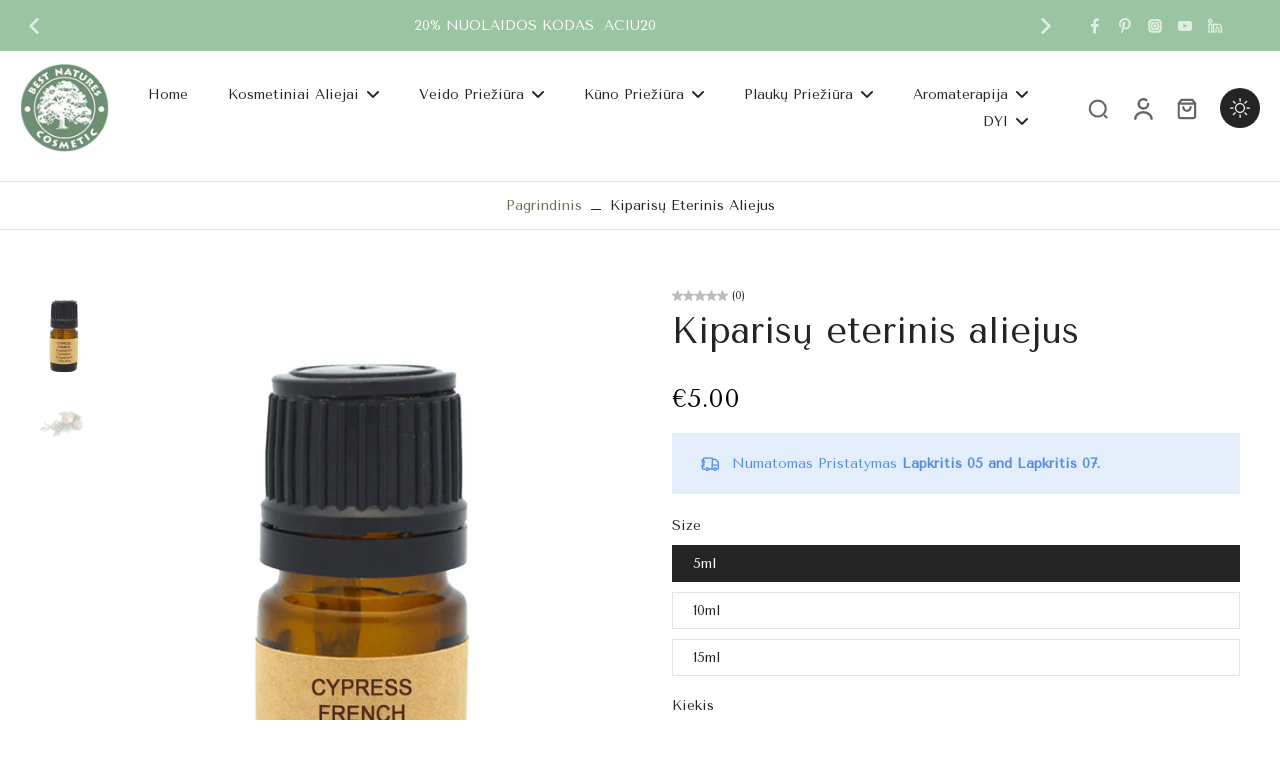

--- FILE ---
content_type: text/javascript
request_url: https://bestnatures.lt/cdn/shop/t/4/assets/sticky-atc.js?v=102599614915030268111728724979
body_size: -111
content:
window.Eurus.loadedScript.includes("sticky-atc.js")||(window.Eurus.loadedScript.push("sticky-atc.js"),requestAnimationFrame(()=>{document.addEventListener("alpine:init",()=>{Alpine.data("xStickyATC",(sectionId,is_combined)=>({openDetailOnMobile:!1,currentAvailableOptions:[],options:[],init(){is_combined||(this.variants=xParseJSON(this.$el.getAttribute("x-variants-data"))),document.addEventListener(`eurus:product-page-variant-select:updated:${sectionId}`,e=>{is_combined?this.renderVariant(e.detail.html):(this.currentAvailableOptions=e.detail.currentAvailableOptions,this.options=e.detail.options),this.renderProductPrice(e.detail.html),this.renderMedia(e.detail.html)})},renderProductPrice(html){document.querySelectorAll(`.price-sticky-${sectionId}`).forEach(destination=>{const source=html.getElementById("price-sticky-"+sectionId);source&&destination&&(destination.innerHTML=source.innerHTML)})},renderMedia(html){const destination=document.getElementById("product-image-sticky-"+sectionId),source=html.getElementById("product-image-sticky-"+sectionId);source&&destination&&(destination.innerHTML=source.innerHTML)},renderVariant(html){const destination=document.getElementById("variant-update-sticky-"+sectionId),source=html.getElementById("variant-update-sticky-"+sectionId);source&&destination&&(destination.innerHTML=source.innerHTML)},changeOptionSticky(event){Array.from(event.target.options).find(option=>option.getAttribute("selected")).removeAttribute("selected"),event.target.selectedOptions[0].setAttribute("selected","selected");const input=event.target.selectedOptions[0],inputId=input.id,targetUrl=input.dataset.productUrl,variantEl=document.getElementById("variant-update-sticky-"+sectionId);document.dispatchEvent(new CustomEvent(`eurus:product-page-variant-select-sticky:updated:${sectionId}`,{detail:{inputId,targetUrl,variantElSticky:variantEl}}))}}))})}));
//# sourceMappingURL=/cdn/shop/t/4/assets/sticky-atc.js.map?v=102599614915030268111728724979
